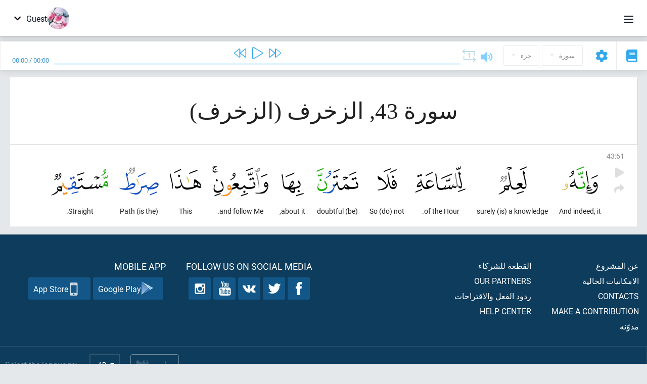

--- FILE ---
content_type: text/html; charset=UTF-8
request_url: https://ar.quranacademy.org/quran/43:61
body_size: 7091
content:
<!DOCTYPE html>
<html lang="ar" dir="rtl">
  <head>
    <meta charset="utf-8">
    <title>Surah 43 الزخرف. Read and listen Quran · Quran Academy</title>
    <meta name="description" content="Read and listen Quran: Arabic, translation, word-by-word translation, and interpretation (tafsir). Sura 43 الزخرف. Available translations: تفسير الجلا...">

    <meta name="keywords" content="Read, Listen, Quran, quran.surah, quran.ayah, الزخرف, الزخرف">

    <meta http-equiv="X-UA-Compatible" content="IE=edge">
    <meta name="viewport" content="width=device-width, initial-scale=1, user-scalable=no">


<script>
    window.Loader = new function () {
        var self = this

        this.onFullLoadFirstCallbacks = [];
        this.onFullLoadCallbacks = [];

        this.isLoaded = false;

        this.loadedStylesheets = [];

        function runCallbacks(callbacks) {
            var errors = [];

            callbacks.map(function (callback) {
                try {
                    callback();
                } catch (e) {
                    errors.push(e);
                }
            });

            return errors
        }

        this.onFullLoad = function(callback) {
            if (this.isLoaded) {
                callback();
            } else {
                this.onFullLoadCallbacks.push(callback);
            }
        };

        this.onFullLoadFirst = function(callback) {
            if (this.isLoaded) {
                callback();
            } else {
                this.onFullLoadFirstCallbacks.push(callback);
            }
        };

        this.loaded = function () {
            const firstCallbackErrors = runCallbacks(this.onFullLoadFirstCallbacks);
            const callbackErrors = runCallbacks(this.onFullLoadCallbacks);

            this.isLoaded = true;

            firstCallbackErrors.map(function (e) {
                throw e;
            });

            callbackErrors.map(function (e) {
                throw e;
            });
        };
    };
</script><link rel="shortcut icon" href="/favicons/favicon.ico" type="image/x-icon">
<link rel="icon" type="image/png" href="/favicons/favicon-32x32.png" sizes="32x32">
<link rel="icon" type="image/png" href="/favicons/android-chrome-192x192.png" sizes="192x192">
<link rel="icon" type="image/png" href="/favicons/favicon-96x96.png" sizes="96x96">
<link rel="icon" type="image/png" href="/favicons/favicon-16x16.png" sizes="16x16">
<link rel="apple-touch-icon" sizes="57x57" href="/favicons/apple-touch-icon-57x57.png">
<link rel="apple-touch-icon" sizes="60x60" href="/favicons/apple-touch-icon-60x60.png">
<link rel="apple-touch-icon" sizes="72x72" href="/favicons/apple-touch-icon-72x72.png">
<link rel="apple-touch-icon" sizes="76x76" href="/favicons/apple-touch-icon-76x76.png">
<link rel="apple-touch-icon" sizes="114x114" href="/favicons/apple-touch-icon-114x114.png">
<link rel="apple-touch-icon" sizes="120x120" href="/favicons/apple-touch-icon-120x120.png">
<link rel="apple-touch-icon" sizes="144x144" href="/favicons/apple-touch-icon-144x144.png">
<link rel="apple-touch-icon" sizes="152x152" href="/favicons/apple-touch-icon-152x152.png">
<link rel="apple-touch-icon" sizes="180x180" href="/favicons/apple-touch-icon-180x180.png">
<link rel="manifest" href="/favicons/manifest.json">
<meta name="msapplication-TileColor" content="#5e1596">
<meta name="msapplication-TileImage" content="/favicons/mstile-144x144.png">
<meta name="msapplication-config" content="/favicons/browserconfig.xml">
<meta name="theme-color" content="#ffffff"><link rel="stylesheet" href="https://use.typekit.net/srz0rtf.css">

<link href="/compiled/browser/app.6a5c3dc06d11913ad7bb.css" rel="stylesheet" type="text/css" />
<script type="application/ld+json">
{
  "@context" : "http://schema.org",
  "@type" : "Organization",
  "name" : "Quran Academy",
  "url" : "https://ar.quranacademy.org",
  "description": "يمكنك تعلم الكتاب الكريم واللغة العربية في أكاديمية القرآن من أي مستوى شئت. الملايين من الناس في العالم شرعوا في حفظ القرآن الكريم. فتعلم وتبادل المعرفة! وباستخدام مجموعة متنوعة من تقنيات التدريس الحديثة, يمكنك أن تتعلم قراءة القرآن ، وقواعد اللغة العربية ، وأن تحصل على معرفة شاملة عن مكونات رئيسية لآخر الكتب السماوية.",
  "sameAs" : [
    "https://www.facebook.com/quranacademy",
    "https://twitter.com/quranacademy",
    "https://plus.google.com/u/0/+HolyQuranAcademy",
    "https://www.instagram.com/holyquranacademy",
    "https://www.youtube.com/holyquranacademy",
    "https://www.linkedin.com/company/quranacademy",
    "https://www.pinterest.com/holyquranworld",
    "https://soundcloud.com/quranacademy",
    "https://quranacademy.tumblr.com",
    "https://github.com/quranacademy",
    "https://vk.com/quranacademy",
    "https://medium.com/@quranacademy",
    "https://ok.ru/quranacademy",
    "https://telegram.me/quranacademy",
    "https://www.flickr.com/photos/quranacademy",
    "https://vk.com/holyquranworld"
  ]
}
</script>


<meta name="dmca-site-verification" content="Vm9wZzUwakRTT2gveVZkRVBYNWpyR2lDc1pWWWV5MXRkSFl3czBUKzJsND01" />



  </head>
  <body class="rtl-mode"><div id="react-module-696b30c479c79" class=" react-module-header"></div>
            <script>
                Loader.onFullLoadFirst(function () {
                    mountReactComponent('react-module-696b30c479c79', 'header', {"navigationMenuActiveItemCode":"quran","encyclopediaAvailable":false,"str":{"adminPanel":"\u0644\u0648\u062d\u0629 \u0627\u0644\u0627\u062f\u0627\u0631\u0629","bookmarks":"Bookmarks","encyclopedia":"\u0627\u0644\u0645\u0648\u0633\u0648\u0639\u0629","guest":"Guest","help":"Help","interactiveLessons":"Interactive Lessons","logIn":"\u062f\u062e\u0648\u0644","logOut":"Exit","memorization":"Quran memorization","profile":"\u0627\u0644\u0645\u0644\u0641 \u0627\u0644\u0634\u062e\u0635\u064a","quran":"Quran","settings":"\u0625\u0639\u062f\u0627\u062f\u0627\u062a","siteSections":"Site sections"},"urls":{"adminPanel":"https:\/\/ar.quranacademy.org\/admin","encyclopedia":"https:\/\/ar.quranacademy.org\/encyclopedia","helpCenter":"https:\/\/ar.quranacademy.org\/help","interactiveLessons":"https:\/\/ar.quranacademy.org\/courses","login":"https:\/\/ar.quranacademy.org\/login","memorization":"https:\/\/ar.quranacademy.org\/memorization","profile":"https:\/\/ar.quranacademy.org\/profile","quran":"https:\/\/ar.quranacademy.org\/quran","settings":"https:\/\/ar.quranacademy.org\/profile\/settings\/personal-information"}}, 'render', true)
                });
            </script>
        
    <div id="content">
<div class="page-container"><div id="react-module-696b30c478812" class=" react-module-quran"></div>
            <script>
                Loader.onFullLoadFirst(function () {
                    mountReactComponent('react-module-696b30c478812', 'quran', {"displayMode":"ayah","currentSuraNum":43,"currentSura":{"id":43,"basmala":true,"type_id":1,"ayats_count":89,"juz_num":25,"juz_page":7,"hizb_num":49,"hizb_page":7,"rub_num":196,"ayat_begin_id":4326,"ayat_end_id":4414,"number":43,"arabic_name":"\u0627\u0644\u0632\u062e\u0631\u0641","text":{"id":375,"name":"\u0627\u0644\u0632\u062e\u0631\u0641","sura_id":43,"language_id":3,"transliteration":"\u0627\u0644\u0632\u062e\u0631\u0641","about_markdown":"","about_html":""}},"basmalaAyat":{"id":1,"surahNumber":1,"juzNumber":1,"number":1,"sajdah":false,"wordGroups":[{"id":2050266,"ayahId":1,"surahNumber":1,"ayahNumber":1,"index":0,"text":"In (the) name","words":[{"id":1,"surahNumber":1,"ayahNumber":1,"order":1,"hasOwnImage":true,"imageWidth":88,"imageHeight":100,"text":"In (the) name"}],"isLastWordGroupOfAyah":false},{"id":2050267,"ayahId":1,"surahNumber":1,"ayahNumber":1,"index":1,"text":"(of) Allah,","words":[{"id":2,"surahNumber":1,"ayahNumber":1,"order":2,"hasOwnImage":true,"imageWidth":40,"imageHeight":100,"text":"(of) Allah,"}],"isLastWordGroupOfAyah":false},{"id":2050268,"ayahId":1,"surahNumber":1,"ayahNumber":1,"index":2,"text":"the Most Gracious,","words":[{"id":3,"surahNumber":1,"ayahNumber":1,"order":3,"hasOwnImage":true,"imageWidth":131,"imageHeight":100,"text":"the Most Gracious,"}],"isLastWordGroupOfAyah":false},{"id":2050269,"ayahId":1,"surahNumber":1,"ayahNumber":1,"index":3,"text":"the Most Merciful.","words":[{"id":4,"surahNumber":1,"ayahNumber":1,"order":4,"hasOwnImage":true,"imageWidth":92,"imageHeight":100,"text":"the Most Merciful."}],"isLastWordGroupOfAyah":true}]},"ayats":[{"id":4386,"surahNumber":43,"juzNumber":25,"number":61,"sajdah":false,"wordGroups":[{"id":2113884,"ayahId":4386,"surahNumber":43,"ayahNumber":61,"index":0,"text":"And indeed, it","words":[{"id":63621,"surahNumber":43,"ayahNumber":61,"order":1,"hasOwnImage":true,"imageWidth":71,"imageHeight":100,"text":"And indeed, it"}],"isLastWordGroupOfAyah":false},{"id":2113885,"ayahId":4386,"surahNumber":43,"ayahNumber":61,"index":1,"text":"surely (is) a knowledge","words":[{"id":63622,"surahNumber":43,"ayahNumber":61,"order":2,"hasOwnImage":true,"imageWidth":56,"imageHeight":100,"text":"surely (is) a knowledge"}],"isLastWordGroupOfAyah":false},{"id":2113886,"ayahId":4386,"surahNumber":43,"ayahNumber":61,"index":2,"text":"of the Hour.","words":[{"id":63623,"surahNumber":43,"ayahNumber":61,"order":3,"hasOwnImage":true,"imageWidth":99,"imageHeight":100,"text":"of the Hour."}],"isLastWordGroupOfAyah":false},{"id":2113887,"ayahId":4386,"surahNumber":43,"ayahNumber":61,"index":3,"text":"So (do) not","words":[{"id":63624,"surahNumber":43,"ayahNumber":61,"order":4,"hasOwnImage":true,"imageWidth":38,"imageHeight":100,"text":"So (do) not"}],"isLastWordGroupOfAyah":false},{"id":2113888,"ayahId":4386,"surahNumber":43,"ayahNumber":61,"index":4,"text":"(be) doubtful","words":[{"id":63625,"surahNumber":43,"ayahNumber":61,"order":5,"hasOwnImage":true,"imageWidth":83,"imageHeight":100,"text":"(be) doubtful"}],"isLastWordGroupOfAyah":false},{"id":2113889,"ayahId":4386,"surahNumber":43,"ayahNumber":61,"index":5,"text":"about it,","words":[{"id":63626,"surahNumber":43,"ayahNumber":61,"order":6,"hasOwnImage":true,"imageWidth":44,"imageHeight":100,"text":"about it,"}],"isLastWordGroupOfAyah":false},{"id":2113890,"ayahId":4386,"surahNumber":43,"ayahNumber":61,"index":6,"text":"and follow Me.","words":[{"id":63627,"surahNumber":43,"ayahNumber":61,"order":7,"hasOwnImage":true,"imageWidth":111,"imageHeight":100,"text":"and follow Me."}],"isLastWordGroupOfAyah":false},{"id":2113891,"ayahId":4386,"surahNumber":43,"ayahNumber":61,"index":7,"text":"This","words":[{"id":63628,"surahNumber":43,"ayahNumber":61,"order":8,"hasOwnImage":true,"imageWidth":62,"imageHeight":100,"text":"This"}],"isLastWordGroupOfAyah":false},{"id":2113892,"ayahId":4386,"surahNumber":43,"ayahNumber":61,"index":8,"text":"(is the) Path","words":[{"id":63629,"surahNumber":43,"ayahNumber":61,"order":9,"hasOwnImage":true,"imageWidth":78,"imageHeight":100,"text":"(is the) Path"}],"isLastWordGroupOfAyah":false},{"id":2113893,"ayahId":4386,"surahNumber":43,"ayahNumber":61,"index":9,"text":"Straight.","words":[{"id":63630,"surahNumber":43,"ayahNumber":61,"order":10,"hasOwnImage":true,"imageWidth":113,"imageHeight":100,"text":"Straight."}],"isLastWordGroupOfAyah":true}]}],"bookmarks":[],"currentJuzNum":25,"pageCount":null,"currentPage":null,"ayatsPerPage":null,"mushafPageNumber":494,"customTranslationIds":null,"currentRecitation":{"urlMask":"https:\/\/quran-audio.quranacademy.org\/by-ayah\/Mishari_Rashid_Al-Afasy_128kbps\/{sura}\/{ayat}.mp3","padZeros":true},"str":{"autoScrollDuringPlayback":"Auto scroll during playback","ayat":"\u0622\u064a\u0629","commonSettings":"Common","continuousReading":"\u0642\u0631\u0627\u0621\u0629 \u0645\u0633\u062a\u0645\u0631\u0629","copiedToClipboard":"Link Copied to Clipboard","error":"Error","errorLoadingPage":"Error loading page","juz":"\u062c\u0632\u0621","reciter":"Reciter","searchPlaceholder":"Search...","select":"Select","sura":"\u0633\u0648\u0631\u0629","tajweedRulesHighlighting":"Tajweed highlighting","translationsAndTafseers":"Translations and tafseers","quran":"\u0627\u0644\u0642\u0631\u0622\u0646 \u0627\u0644\u0643\u0631\u064a\u0645","withWordsHighlighting":"With words highlighting","wordByWordTranslation":"\u0627\u0644\u062a\u0631\u062c\u0645\u0629 \u0648\u0641\u0642\u0627 \u0644\u0644\u0643\u0644\u0645\u0627\u062a","wordByWordTranslationLanguage":"Word by word translation language"}}, 'render', false)
                });
            </script>
        
</div>

<script>
    var metaViewPort = document.querySelector('meta[name="viewport"]')

            metaViewPort.setAttribute('content', 'width=device-width, initial-scale=1, user-scalable=no')
    </script>

    </div><div id="react-module-696b30c479cf4" class=" react-module-whats-new-alert"></div>
            <script>
                Loader.onFullLoadFirst(function () {
                    mountReactComponent('react-module-696b30c479cf4', 'whats-new-alert', {"str":{"whatsNew":"What's new?"},"apiUrls":{"getUpdates":"https:\/\/ar.quranacademy.org\/whats-new\/updates"}}, 'render', false)
                });
            </script>
        <div id="react-module-696b30c47a77e" class=" react-module-footer"></div>
            <script>
                Loader.onFullLoadFirst(function () {
                    mountReactComponent('react-module-696b30c47a77e', 'footer', {"androidAppLink":"https:\/\/play.google.com\/store\/apps\/details?id=org.quranacademy.quran","helpCenterAvailable":true,"iosAppLink":"https:\/\/apps.apple.com\/ru\/app\/quran-academy-reader\/id1481765206","str":{"aboutProject":"\u0639\u0646 \u0627\u0644\u0645\u0634\u0631\u0648\u0639","blog":"\u0645\u062f\u0648\u0651\u0646\u0647","contacts":"Contacts","contribute":"Make a contribution","currentFeatures":"\u0627\u0644\u0627\u0645\u0643\u0627\u0646\u064a\u0627\u062a \u0627\u0644\u062d\u0627\u0644\u064a\u0629","followUsInSocialMedia":"Follow us on social media","helpCenter":"Help center","mobileApp":"Mobile App","ourPartners":"Our partners","partnersWidget":"\u0627\u0644\u0642\u0637\u0639\u0629 \u0644\u0644\u0634\u0631\u0643\u0627\u0621","privacyPolicy":"Privacy policy","radio":"\u0631\u0627\u062f\u064a\u0648","support":"\u0631\u062f\u0648\u062f \u0627\u0644\u0641\u0639\u0644 \u0648\u0627\u0644\u0627\u0642\u062a\u0631\u0627\u062d\u0627\u062a","termsOfUse":"\u0634\u0631\u0648\u0637 \u0627\u0644\u0627\u0633\u062a\u062e\u062f\u0627\u0645"},"urls":{"privacyPolicy":"https:\/\/ar.quranacademy.org\/page\/1-privacy_policy","termsOfUse":"https:\/\/ar.quranacademy.org\/page\/2-terms_of_use"}}, 'render', true)
                });
            </script>
        <div id="react-module-696b30c47a799" class=" react-module-toastify"></div>
            <script>
                Loader.onFullLoadFirst(function () {
                    mountReactComponent('react-module-696b30c47a799', 'toastify', {"keepMounted":true}, 'render', false)
                });
            </script>
        <script src="https://ar.quranacademy.org/ui-strings/ar?1746213714"></script>

    <script>
        ENV = {"avatarDimensions":[200,100,50],"appVersion":"062e8d11e8d8af2fe39585b2ba4e4927554168f8","csrfToken":"DEOedvyC1HiO3I1JR4hLno5zOkPQtWFLPLMKtJ14","currentLanguage":{"id":3,"code":"ar","active":true,"is_default":false,"locale":"ar_EG","yandex_language_id":2,"is_rtl":true,"fallback_language_id":2,"level":3,"code_iso1":"ar","code_iso3":"ara","original_name":"\u0627\u0644\u0639\u0631\u0628\u064a\u0629"},"debug":false,"domain":"quranacademy.org","environment":"production","isGuest":true,"languages":[{"id":53,"code":"bg","scriptDirection":"ltr","name":"\u0627\u0627\u0644\u0628\u0644\u063a\u0627\u0631\u064a\u0629","originalName":"\u0411\u044a\u043b\u0433\u0430\u0440\u0441\u043a\u0438","fallbackLanguageId":1},{"id":4,"code":"az","scriptDirection":"ltr","name":"\u0627\u0644\u0623\u0630\u0631\u064a\u0629","originalName":"Az\u0259rbaycan dili","fallbackLanguageId":1},{"id":59,"code":"es","scriptDirection":"ltr","name":"\u0627\u0644\u0625\u0633\u0628\u0627\u0646\u064a\u0651\u0629","originalName":"Espa\u00f1ol","fallbackLanguageId":2},{"id":45,"code":"av","scriptDirection":"ltr","name":"\u0627\u0644\u0623\u0641\u0627\u0631\u064a\u0643\u064a\u0629","originalName":"\u0410\u0432\u0430\u0440 \u043c\u0430\u0446\u0304I","fallbackLanguageId":1},{"id":61,"code":"sq","scriptDirection":"ltr","name":"\u0627\u0644\u0623\u0644\u0628\u0627\u0646\u064a\u0629","originalName":"Shqip","fallbackLanguageId":2},{"id":47,"code":"de","scriptDirection":"ltr","name":"\u0627\u0644\u0623\u0644\u0645\u0627\u0646\u064a\u0629","originalName":"Deutsch","fallbackLanguageId":2},{"id":68,"code":"am","scriptDirection":"ltr","name":"\u0627\u0644\u0623\u0645\u0647\u0631\u064a\u0629","originalName":"\u12a0\u121b\u122d\u129b","fallbackLanguageId":2},{"id":2,"code":"en","scriptDirection":"ltr","name":"\u0627\u0644\u0625\u0646\u062c\u0644\u064a\u0632\u064a\u0629","originalName":"English","fallbackLanguageId":1},{"id":44,"code":"inh","scriptDirection":"ltr","name":"\u0627\u0644\u0625\u0646\u062c\u0648\u0634\u064a\u0629","originalName":"\u0413l\u0430\u043b\u0433I\u0430\u0439","fallbackLanguageId":1},{"id":52,"code":"id","scriptDirection":"ltr","name":"\u0627\u0644\u0625\u0646\u062f\u0648\u0646\u064a\u0633\u064a\u0629","originalName":"Bahasa Indonesia","fallbackLanguageId":2},{"id":78,"code":"ur","scriptDirection":"rtl","name":"\u0627\u0644\u0623\u0648\u0631\u062f\u064a\u0629","originalName":"\u0627\u0631\u062f\u0648","fallbackLanguageId":66},{"id":39,"code":"uz","scriptDirection":"ltr","name":"\u0627\u0644\u0623\u0648\u0632\u0628\u0627\u0643\u064a\u0629","originalName":"O'zbek","fallbackLanguageId":1},{"id":58,"code":"uk","scriptDirection":"ltr","name":"\u0627\u0644\u0627\u0648\u0643\u0631\u0627\u0646\u064a\u0629","originalName":"\u0423\u043a\u0440\u0430\u0457\u043d\u0441\u044c\u043a\u0430","fallbackLanguageId":1},{"id":60,"code":"it","scriptDirection":"ltr","name":"\u0627\u0644\u0625\u064a\u0637\u0627\u0644\u064a\u0629","originalName":"Italiano","fallbackLanguageId":2},{"id":43,"code":"ba","scriptDirection":"ltr","name":"\u0627\u0644\u0628\u0627\u0634\u0643\u064a\u0631\u064a\u0629","originalName":"\u0411\u0430\u0448\u04a1\u043e\u0440\u0442","fallbackLanguageId":1},{"id":74,"code":"pt","scriptDirection":"ltr","name":"\u0627\u0644\u0628\u0631\u062a\u063a\u0627\u0644\u064a\u0629","originalName":"Portugu\u00eas","fallbackLanguageId":2},{"id":50,"code":"bn","scriptDirection":"ltr","name":"\u0627\u0644\u0628\u0646\u063a\u0627\u0644\u064a\u0629","originalName":"\u09ac\u09be\u0982\u09b2\u09be","fallbackLanguageId":2},{"id":62,"code":"bs","scriptDirection":"ltr","name":"\u0627\u0644\u0628\u0648\u0633\u0646\u064a\u0629","originalName":"Bosanski","fallbackLanguageId":2},{"id":73,"code":"pl","scriptDirection":"ltr","name":"\u0627\u0644\u0628\u0648\u0644\u0646\u062f\u064a\u0629","originalName":"Polski","fallbackLanguageId":2},{"id":49,"code":"ta","scriptDirection":"ltr","name":"\u0627\u0644\u062a\u0627\u0645\u064a\u0644\u064a\u0629","originalName":"\u0ba4\u0bae\u0bbf\u0bb4\u0bcd","fallbackLanguageId":2},{"id":77,"code":"th","scriptDirection":"ltr","name":"\u0627\u0644\u062a\u0627\u064a\u0644\u0627\u0646\u062f\u064a\u0629","originalName":"\u0e20\u0e32\u0e29\u0e32\u0e44\u0e17\u0e22","fallbackLanguageId":2},{"id":57,"code":"tt","scriptDirection":"ltr","name":"\u0627\u0644\u062a\u062a\u0627\u0631\u064a\u0629","originalName":"\u0422\u0430\u0442\u0430\u0440\u0447\u0430","fallbackLanguageId":1},{"id":6,"code":"tr","scriptDirection":"ltr","name":"\u0627\u0644\u062a\u0631\u0643\u064a\u0629","originalName":"T\u00fcrk\u00e7e","fallbackLanguageId":2},{"id":64,"code":"cs","scriptDirection":"ltr","name":"\u0627\u0644\u062a\u0634\u064a\u0643\u064a\u0629","originalName":"\u010ce\u0161tina","fallbackLanguageId":2},{"id":54,"code":"ka","scriptDirection":"ltr","name":"\u0627\u0644\u062c\u0648\u0631\u062c\u064a\u0629","originalName":"\u10e5\u10d0\u10e0\u10d7\u10e3\u10da\u10d8","fallbackLanguageId":2},{"id":1,"code":"ru","scriptDirection":"ltr","name":"\u0627\u0644\u0631\u0648\u0633\u064a\u0629","originalName":"\u0420\u0443\u0441\u0441\u043a\u0438\u0439","fallbackLanguageId":null},{"id":75,"code":"ro","scriptDirection":"ltr","name":"\u0627\u0644\u0631\u0648\u0645\u0627\u0646\u064a\u0629","originalName":"Rom\u00e2n\u0103","fallbackLanguageId":2},{"id":76,"code":"sv","scriptDirection":"ltr","name":"\u0627\u0644\u0633\u0648\u064a\u062f\u064a\u0629","originalName":"Svenska","fallbackLanguageId":2},{"id":46,"code":"ce","scriptDirection":"ltr","name":"\u0627\u0644\u0634\u064a\u0634\u0627\u0646\u064a\u0629","originalName":"\u041d\u043e\u0445\u0447\u0438\u0439","fallbackLanguageId":1},{"id":56,"code":"so","scriptDirection":"ltr","name":"\u0627\u0644\u0635\u0648\u0645\u0627\u0644\u064a\u0629","originalName":"Af-Soomaali","fallbackLanguageId":2},{"id":63,"code":"zh","scriptDirection":"ltr","name":"\u0627\u0644\u0635\u064a\u0646\u064a\u0629","originalName":"\u4e2d\u6587(\u7b80\u4f53)","fallbackLanguageId":2},{"id":5,"code":"tg","scriptDirection":"ltr","name":"\u0627\u0644\u0637\u0627\u062c\u064a\u0643\u064a\u0629","originalName":"\u0422\u043e\u04b7\u0438\u043a\u04e3","fallbackLanguageId":1},{"id":3,"code":"ar","scriptDirection":"rtl","name":"\u0627\u0644\u0639\u0631\u0628\u064a\u0629","originalName":"\u0627\u0644\u0639\u0631\u0628\u064a\u0629","fallbackLanguageId":2},{"id":41,"code":"fr","scriptDirection":"ltr","name":"\u0627\u0644\u0641\u0631\u0646\u0633\u064a\u0629","originalName":"Fran\u00e7ais","fallbackLanguageId":2},{"id":40,"code":"kk","scriptDirection":"ltr","name":"\u0627\u0644\u0643\u0627\u0632\u0627\u062e\u064a\u0629","originalName":"\u049a\u0430\u0437\u0430\u049b \u0442\u0456\u043b\u0456","fallbackLanguageId":1},{"id":69,"code":"ko","scriptDirection":"ltr","name":"\u0627\u0644\u0643\u0648\u0631\u064a\u0629","originalName":"\ud55c\uad6d\uc5b4","fallbackLanguageId":2},{"id":48,"code":"lez","scriptDirection":"ltr","name":"\u0627\u0644\u0644\u064a\u0632\u062c\u0647\u0627\u064a\u0627\u0646\u064a\u0629","originalName":"\u041b\u0435\u0437\u0433\u0438","fallbackLanguageId":1},{"id":70,"code":"ms","scriptDirection":"ltr","name":"\u0627\u0644\u0645\u0627\u0644\u064a\u0632\u064a\u0629","originalName":"Bahasa Melayu","fallbackLanguageId":2},{"id":71,"code":"no","scriptDirection":"ltr","name":"\u0627\u0644\u0646\u0631\u0648\u064a\u062c\u064a\u0629 (\u0628\u0648\u0643\u0645\u0627\u0644)","originalName":"Norsk (bokm\u00e5l)","fallbackLanguageId":2},{"id":51,"code":"ne","scriptDirection":"ltr","name":"\u0627\u0644\u0646\u064a\u0628\u0627\u0644\u064a\u0629","originalName":"\u0928\u0947\u092a\u093e\u0932\u0940","fallbackLanguageId":2},{"id":66,"code":"hi","scriptDirection":"ltr","name":"\u0627\u0644\u0647\u0646\u062f\u064a\u0629","originalName":"\u0939\u093f\u0928\u094d\u0926\u0940","fallbackLanguageId":2},{"id":55,"code":"ha","scriptDirection":"ltr","name":"\u0627\u0644\u0647\u0648\u0633\u064a\u0629","originalName":"Hausa","fallbackLanguageId":2},{"id":67,"code":"ja","scriptDirection":"ltr","name":"\u0627\u0644\u064a\u0627\u0628\u0627\u0646\u064a\u0629","originalName":"\u65e5\u672c\u8a9e","fallbackLanguageId":2},{"id":72,"code":"fa","scriptDirection":"rtl","name":"\u0641\u0627\u0631\u0633\u064a","originalName":"\u0641\u0627\u0631\u0633\u06cc\u200f","fallbackLanguageId":3},{"id":65,"code":"nl","scriptDirection":"ltr","name":"\u0647\u0648\u0644\u0646\u062f\u064a","originalName":"Nederlands","fallbackLanguageId":47},{"id":85,"code":"sw","scriptDirection":"ltr","name":"Swahili","originalName":"Kiswahili","fallbackLanguageId":2},{"id":80,"code":"el","scriptDirection":"ltr","name":"Greek","originalName":"\u0395\u03bb\u03bb\u03b7\u03bd\u03b9\u03ba\u03ac","fallbackLanguageId":2},{"id":81,"code":"he","scriptDirection":"rtl","name":"Hebrew","originalName":"\u05e2\u05d1\u05e8\u05d9\u05ea","fallbackLanguageId":2},{"id":79,"code":"kbd","scriptDirection":"ltr","name":"Kabardian-Circassian language","originalName":"\u0410\u0434\u044b\u0433\u044d\u0431\u0437\u044d","fallbackLanguageId":1},{"id":84,"code":"mo","scriptDirection":"ltr","name":"Moldovan","originalName":"Moldoveneasc\u0103","fallbackLanguageId":75},{"id":86,"code":"ug","scriptDirection":"rtl","name":"Uyghur language","originalName":"\u0626\u06c7\u064a\u063a\u06c7\u0631\u0686\u06d5","fallbackLanguageId":2},{"id":82,"code":"krc","scriptDirection":"ltr","name":"Karachay-Balkar language","originalName":"\u041a\u044a\u0430\u0440\u0430\u0447\u0430\u0439-\u043c\u0430\u043b\u043a\u044a\u0430\u0440","fallbackLanguageId":1},{"id":83,"code":"ku","scriptDirection":"ltr","name":"Kurdish","originalName":"Kurd\u00ee","fallbackLanguageId":2}],"protocol":"https","rollbarEnabled":true,"rollbarToken":"031444658e4a4040a38ef6bb27379125","settings":{"quran_app_banner_closed":false,"media_players_volume":0.7,"admin_sidebar_opened":true,"admin_selected_quran_wbw_translations":[],"quran_ayats_translations":[],"quran_word_by_word_translation_enabled":true,"quran_word_by_word_translation":12,"quran_words_continuous_reading":false,"quran_tajweed_enabled":true,"quran_auto_scroll_during_playback_enabled":false,"quran_recitation_id":14,"quran_recitation_repeat_count":1,"interactive_lessons_layout":"new","puzzle_settings":true,"puzzle_level":20,"puzzle_ayat_recitation_id":11,"puzzle_is_audio":true,"puzzle_repeat_count":1,"puzzle_repeat_interval":0,"puzzle_is_tajweed":true,"puzzle_is_translation":true,"puzzle_language_id":1,"puzzle_is_strict_mode":false,"puzzle_add_words":false},"user":null,"yandexMetrikaKey":"44763238"}

        isNodeJs = false
    </script>

    <script src="/compiled/browser/app.4b8113e5f5306e3ecc4a.js"></script>
    <script async src="/compiled/browser/react.e1fa4e13232be61691cb.chunk.js"></script>


<script>
  (function(i,s,o,g,r,a,m){i['GoogleAnalyticsObject']=r;i[r]=i[r]||function(){
  (i[r].q=i[r].q||[]).push(arguments)},i[r].l=1*new Date();a=s.createElement(o),
  m=s.getElementsByTagName(o)[0];a.async=1;a.src=g;m.parentNode.insertBefore(a,m)
  })(window,document,'script','https://www.google-analytics.com/analytics.js','ga');

  ga('create', 'UA-99896292-1', 'auto');
  ga('send', 'pageview');
  setTimeout(function(){
      ga('send', 'event', 'New Visitor', location.pathname);
  }, 15000);
</script>

<!-- Yandex.Metrika counter -->
<script type="text/javascript">
    (function (d, w, c) {
        (w[c] = w[c] || []).push(function() {
            try {
                w.yaCounter44763238 = new Ya.Metrika({
                    id:44763238,
                    clickmap:true,
                    trackLinks:true,
                    accurateTrackBounce:true,
                    webvisor:true
                });
            } catch(e) { }
        });

        var n = d.getElementsByTagName("script")[0],
            s = d.createElement("script"),
            f = function () { n.parentNode.insertBefore(s, n); };
        s.type = "text/javascript";
        s.async = true;
        s.src = "https://mc.yandex.ru/metrika/watch.js";

        if (w.opera == "[object Opera]") {
            d.addEventListener("DOMContentLoaded", f, false);
        } else { f(); }
    })(document, window, "yandex_metrika_callbacks");
</script>
<noscript><div><img src="https://mc.yandex.ru/watch/44763238" style="position:absolute; left:-9999px;" alt="" /></div></noscript>
<!-- /Yandex.Metrika counter -->



<script>
    var Tawk_API = Tawk_API || {};
    var Tawk_LoadStart = new Date();

    Loader.onFullLoad(function () {
        var s1  =document.createElement("script");
        var s0 = document.getElementsByTagName("script")[0];

        s1.async=true;
        s1.src='https://embed.tawk.to/5a564c2bd7591465c7069e5c/default';
        s1.charset='UTF-8';

        s1.setAttribute('crossorigin','*');

        s0.parentNode.insertBefore(s1,s0);
    });
</script>

<script src="https://images.dmca.com/Badges/DMCABadgeHelper.min.js"></script>
  </body>
</html>